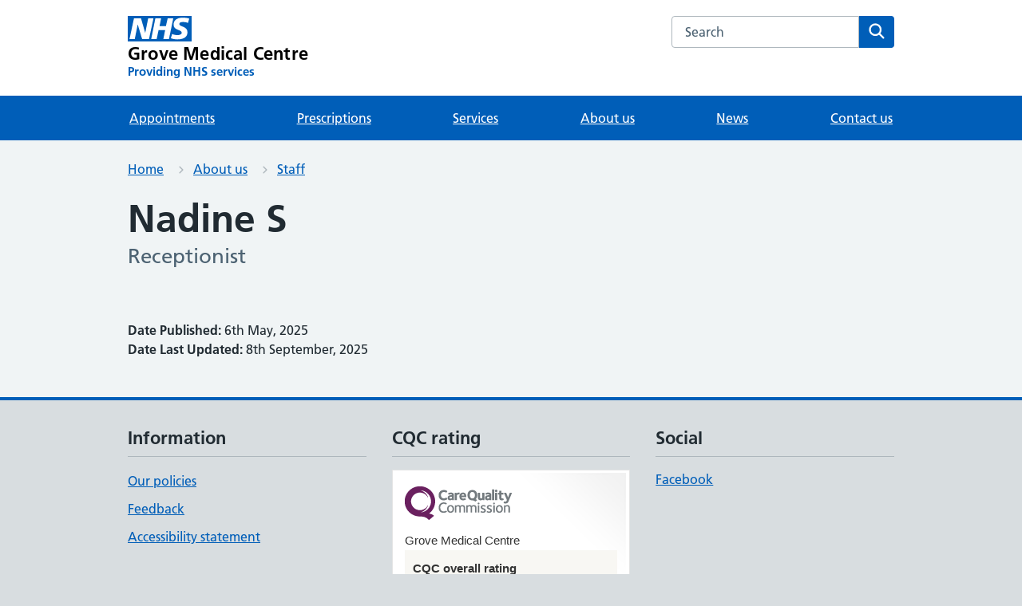

--- FILE ---
content_type: text/html; charset=utf-8
request_url: https://www.thegrovemc-egham.nhs.uk/about-us/staff/1194/
body_size: 16646
content:

<!DOCTYPE html>
<html lang="en" style="">
    <head>
        <meta charset="utf-8"/>
        <meta http-equiv="X-UA-Compatible" content="IE=edge"/>
        <meta name="viewport"
              content="width=device-width, initial-scale=1, shrink-to-fit=no"/>
        
        <link type="font/woff2"
              href="https://assets.nhs.uk/fonts/FrutigerLTW01-55Roman.woff2"
              rel="preload"
              as="font"
              crossorigin>
        <link type="font/woff2"
              href="https://assets.nhs.uk/fonts/FrutigerLTW01-65Bold.woff2"
              rel="preload"
              as="font"
              crossorigin>
        <link href="https://cloudfront.net" rel="preconnect" crossorigin>
        
        <title>
            Nadine S
        </title>
        <meta name="description"
              content="Grove Medical Centre website by Livi, "/>
        <link rel="canonical" href="http://www.thegrovemc-egham.nhs.uk/about-us/staff/1194/">
        <link href="https://d1ngql92u96qt3.cloudfront.net/web/favicons/apple-touch-icon.15a5044def06.png"
              rel="apple-touch-icon">
        <link href="https://d1ngql92u96qt3.cloudfront.net/web/favicons/favicon.15a5044def06.png" rel="icon">
        <link rel="shortcut icon"
              href="https://d1ngql92u96qt3.cloudfront.net/web/favicons/favicon.68c7f017cfba.ico"
              type="image/x-icon">
        <link rel="apple-touch-icon"
              href="https://d1ngql92u96qt3.cloudfront.net/web/favicons/apple-touch-icon-180x180.15a5044def06.png">
        <link rel="mask-icon"
              href="https://d1ngql92u96qt3.cloudfront.net/web/favicons/favicon.ec22bc2cbc81.svg">
        <link rel="icon"
              sizes="192x192"
              href="https://d1ngql92u96qt3.cloudfront.net/web/favicons/favicon-192x192.43924bfe6c7e.png">
        <meta name="msapplication-TileImage"
              content="https://d1ngql92u96qt3.cloudfront.net/web/favicons/mediumtile-144x144.cf4985872492.png">
        <meta name="msapplication-TileColor" content="#005eb8">
        <meta name="msapplication-square70x70logo"
              content="https://d1ngql92u96qt3.cloudfront.net/web/favicons/smalltile-70x70.29f75b06cf75.png">
        <meta name="msapplication-square150x150logo"
              content="https://d1ngql92u96qt3.cloudfront.net/web/favicons/mediumtile-150x150.89688d93af5b.png">
        <meta name="msapplication-wide310x150logo"
              content="https://d1ngql92u96qt3.cloudfront.net/web/favicons/widetile-310x150.535c3996630d.png">
        <meta name="msapplication-square310x310logo"
              content="https://d1ngql92u96qt3.cloudfront.net/web/favicons/largetile-310x310.294742e00ff4.png">
        
            <meta property="og:title"
                  content="None - Grove Medical Centre"/>
            <meta property="og:description"
                  content="Grove Medical Centre website by Livi"/>
            <meta property="og:site_name"
                  content="Grove Medical Centre"/>
            <meta property="og:type" content="website" />
            <meta property="og:url"
                  content="http://www.thegrovemc-egham.nhs.uk/about-us/staff/1194/"/>
            <meta property="og:image"
                  content="https://d1ngql92u96qt3.cloudfront.net/web/assets/open-graph.a74435697f45.png"/>
        
        
            
        
        
            
            <script src="https://cdn.ablyft.com/s/59829401.js"></script>
        
        
        <link rel="stylesheet"
              type="text/css"
              href="https://d1ngql92u96qt3.cloudfront.net/web/css/app.min.e72578c5b715.css">
        <script type="text/javascript" src="https://d1ngql92u96qt3.cloudfront.net/web/js/app.min.f4301ad1caef.js" defer></script>
    </head>
    <body class="">
        
        <script>
      document.body.className = ((document.body.className) ? document.body.className + ' js-enabled' : 'js-enabled');
        </script>
        <a class="nhsuk-skip-link" href="#maincontent">Skip to main content</a>
        
            
        
        
            <header class="nhsuk-header nhsuk-header--organisation nhsuk-header--white"
        role="banner">
    <div class="nhsuk-header__container">
        <div class="nhsuk-header__logo">
            <a class="nhsuk-header__link"
               href="/"
               aria-label="Grove Medical Centre homepage">
                <svg class="nhsuk-logo"
                     xmlns="http://www.w3.org/2000/svg"
                     viewBox="0 0 40 16"
                     height="40"
                     width="100">
                    <path class="nhsuk-logo__background" fill="#005eb8" d="M0 0h40v16H0z"></path>
                    <path class="nhsuk-logo__text" fill="#fff" d="M3.9 1.5h4.4l2.6 9h.1l1.8-9h3.3l-2.8 13H9l-2.7-9h-.1l-1.8 9H1.1M17.3 1.5h3.6l-1 4.9h4L25 1.5h3.5l-2.7 13h-3.5l1.1-5.6h-4.1l-1.2 5.6h-3.4M37.7 4.4c-.7-.3-1.6-.6-2.9-.6-1.4 0-2.5.2-2.5 1.3 0 1.8 5.1 1.2 5.1 5.1 0 3.6-3.3 4.5-6.4 4.5-1.3 0-2.9-.3-4-.7l.8-2.7c.7.4 2.1.7 3.2.7s2.8-.2 2.8-1.5c0-2.1-5.1-1.3-5.1-5 0-3.4 2.9-4.4 5.8-4.4 1.6 0 3.1.2 4 .6">
                    </path>
                </svg>
                <span class="nhsuk-organisation-name">Grove Medical Centre</span>
                <span class="nhsuk-organisation-descriptor">Providing NHS services</span>
            </a>
        </div>
        <div class="nhsuk-header__content" id="content-header">
            <div class="nhsuk-header__search">
                <div class="nhsuk-header__search-wrap" id="wrap-search">
                    <form class="nhsuk-header__search-form"
                          id="search"
                          action="/search"
                          method="get"
                          role="search">
                        <label class="nhsuk-u-visually-hidden" for="query">Search the Grove Medical Centre website</label>
                        <input class="nhsuk-search__input"
                               id="query"
                               name="query"
                               type="search"
                               placeholder="Search"
                               autocomplete="off">
                        <button class="nhsuk-search__submit" type="submit">
                            <svg class="nhsuk-icon nhsuk-icon__search"
                                 xmlns="http://www.w3.org/2000/svg"
                                 viewBox="0 0 24 24"
                                 aria-hidden="true"
                                 focusable="false">
                                <path d="M19.71 18.29l-4.11-4.1a7 7 0 1 0-1.41 1.41l4.1 4.11a1 1 0 0 0 1.42 0 1 1 0 0 0 0-1.42zM5 10a5 5 0 1 1 5 5 5 5 0 0 1-5-5z">
                                </path>
                            </svg>
                            <span class="nhsuk-u-visually-hidden">Search</span>
                        </button>
                    </form>
                </div>
            </div>
        </div>
    </div>
    <div class="nhsuk-navigation-container">
        <nav class="nhsuk-navigation"
             id="header-navigation"
             role="navigation"
             aria-label="Primary navigation">
            <ul class="nhsuk-header__navigation-list">
                
                
                    
                    <li class="nhsuk-header__navigation-item">
    <a class="nhsuk-header__navigation-link" href="/services/appointments/">Appointments</a>
</li>

                
                
                    
                    <li class="nhsuk-header__navigation-item">
    <a class="nhsuk-header__navigation-link" href="/services/order-a-repeat-prescription/">Prescriptions</a>
</li>

                
                
                <li class="nhsuk-header__navigation-item">
    <a class="nhsuk-header__navigation-link" href="/services/">Services</a>
</li>

                
                <li class="nhsuk-header__navigation-item">
    <a class="nhsuk-header__navigation-link" href="/about-us/">About us</a>
</li>

                
                <li class="nhsuk-header__navigation-item">
    <a class="nhsuk-header__navigation-link" href="/about-us/news/">News</a>
</li>

                
                <li class="nhsuk-header__navigation-item">
    <a class="nhsuk-header__navigation-link" href="/our-surgeries/">Contact us</a>
</li>

                <li class="nhsuk-header__navigation-item nhsuk-header__navigation-item--home">
                    <a class="nhsuk-header__navigation-link" href="/">Home</a>
                </li>
                <li class="nhsuk-mobile-menu-container">
                    <button class="nhsuk-header__menu-toggle nhsuk-header__navigation-link"
                            id="toggle-menu"
                            aria-expanded="false">
                        <span class="nhsuk-u-visually-hidden">Browse</span>
                        More
                        <svg class="nhsuk-icon nhsuk-icon__chevron-down"
                             xmlns="http://www.w3.org/2000/svg"
                             viewBox="0 0 24 24"
                             aria-hidden="true"
                             focusable="false">
                            <path d="M15.5 12a1 1 0 0 1-.29.71l-5 5a1 1 0 0 1-1.42-1.42l4.3-4.29-4.3-4.29a1 1 0 0 1 1.42-1.42l5 5a1 1 0 0 1 .29.71z">
                            </path>
                        </svg>
                    </button>
                </li>
            </ul>
        </nav>
    </div>
</header>

        
        
            


            
            
        
        
            


            
                
    <nav class="nhsuk-breadcrumb nhsuk-u-margin-bottom-4"
         aria-label="Breadcrumb">
        <div class="nhsuk-width-container">
            <ol class="nhsuk-breadcrumb__list">
                
                    <li class="nhsuk-breadcrumb__item">
                        <a class="nhsuk-breadcrumb__link" href="/">Home</a>
                    </li>
                
                    <li class="nhsuk-breadcrumb__item">
                        <a class="nhsuk-breadcrumb__link" href="/about-us/">About us</a>
                    </li>
                
                    <li class="nhsuk-breadcrumb__item">
                        <a class="nhsuk-breadcrumb__link" href="/about-us/staff/">Staff</a>
                    </li>
                
            </ol>
            
                <p class="nhsuk-breadcrumb__back">
                    <a class="nhsuk-breadcrumb__backlink" href="/about-us/staff/"><span class="nhsuk-u-visually-hidden">Back to &nbsp;</span>Staff</a>
                </p>
            
        </div>
    </nav>


            
            <div class="nhsuk-width-container">
                
                <main id="maincontent"
                      class="nhsuk-main-wrapper nhsuk-u-padding-top-0"
                      role="main">
                    
    <div class="nhsuk-grid-row">
        <div class="nhsuk-grid-column-full">
            <h1>
                Nadine S
                <span class="nhsuk-caption-xl nhsuk-caption--bottom">Receptionist</span>
            </h1>
            
            
            
            <div class="staff-profile-last-updated-date" style="margin-top: 4rem;">
                
                    <span class="date-published">
                        <strong>Date Published:</strong> 6th May, 2025
                    </span>
                
            </br>
            
                <span class="last-updated">
                    <strong>Date Last Updated:</strong> 8th September, 2025
                </span>
            
        </div>
    </div>
</div>

                </main>
            </div>
        
        
            <footer role="contentinfo">
    <div class="nhsuk-footer-container" id="nhsuk-footer">
        <div class="nhsuk-width-container">
            
            <div class="nhsuk-grid-row">
                <div class="nhsuk-grid-column-one-third">
                    <h3 class="nhsuk-heading-s nhsuk-u-margin-bottom-2">Information</h3>
                    <hr class="app-footer__divider" />
                    <ul class="nhsuk-footer__list">
                        <li>
                            <a class="nhsuk-u-font-size-16" href="/about-us/our-policies/">Our policies</a>
                        </li>
                        
                            <li>
                                <a class="nhsuk-u-font-size-16"
                                   href="/services/give-feedback-or-make-a-complaint/">Feedback</a>
                            </li>
                        
                        
                            <li>
                                <a class="nhsuk-u-font-size-16"
                                   href="/about-us/our-policies/222">Accessibility statement</a>
                            </li>
                        
                    </ul>
                </div>
                
                    <div class="nhsuk-grid-column-one-third">
                        <h3 class="nhsuk-heading-s nhsuk-u-margin-bottom-2">CQC rating</h3>
                        <hr class="app-footer__divider" />
                        <div class="app-cqc">
                            <script type="text/javascript"
                                    src="//www.cqc.org.uk/sites/all/modules/custom/cqc_widget/widget.js?data-id=1-547392170&data-host=www.cqc.org.uk&type=location"
                                    defer></script>
                        </div>
                    </div>
                
                
                    <div class="nhsuk-grid-column-one-third">
                        <h3 class="nhsuk-heading-s nhsuk-u-margin-bottom-2">Social</h3>
                        <hr class="app-footer__divider" />
                        
                            
                            
                                <a class="nhsuk-u-font-size-16"
                                   target="_blank"
                                   rel="noopener noreferrer"
                                   href="https://www.facebook.com/TheGroveMedicalCentre">Facebook</a>
                            
                            
                            
                        
                        </ul>
                    </div>
                
            </div>
            <div class="nhsuk-grid-row">
                <div class="nhsuk-grid-column-full">
                    
                        <p class="nhsuk-u-secondary-text-color nhsuk-u-font-size-16 nhsuk-u-margin-top-4">
                            We are part of <a href="/our-primary-care-network/">SASSE Network 2 PCN</a>
                            and <a href="https://www.surreyheartlands.org/">Surrey Heartlands Health and Care Partnership</a>
                        </p>
                    
                    <hr class="app-footer__divider nhsuk-u-margin-top-4" />
                <a href="https://www.livi.co.uk/practice-websites"
                   class="app_footer__powered"
                   target="_blank"
                   rel="noopener noreferrer">Powered by <span class="nhsuk-u-visually-hidden">Livi</span>
                <svg width="29"
                     height="14"
                     viewBox="0 0 29 14"
                     fill="none"
                     xmlns="http://www.w3.org/2000/svg"
                     aria-hidden="true">
                    <path d="M9.44606 0C8.26069 0 7.44574 0.74505 7.44574 1.80198C7.44574 2.85891 8.26069 3.58664 9.44606 3.58664C10.6314 3.58664 11.4464 2.85891 11.4464 1.80198C11.4464 0.74505 10.6314 0 9.44606 0Z" fill="#002845"/>
                    <path d="M11.2239 4.48763H7.6678V14H11.2239V4.48763Z" fill="#002845"/>
                    <path d="M3.55612 9.09653V1.02226H0V9.18316C0 12.5619 1.40763 14 4.72298 14C5.29714 14 5.81574 13.948 6.37139 13.8441V10.6733C6.038 10.7945 5.68609 10.8639 5.27862 10.8639C3.55612 10.8639 3.55612 9.63366 3.55612 9.09653Z" fill="#002845"/>
                    <path d="M18.1975 10.5485L15.9657 4.48763H12.1503L16.0452 14H20.2125L24.1707 4.48763H20.4294L18.1975 10.5485Z" fill="#002845"/>
                    <path d="M28.6529 4.48763H25.0968V14H28.6529V4.48763Z" fill="#002845"/>
                    <path d="M26.8747 3.58664C28.0601 3.58664 28.875 2.85891 28.875 1.80198C28.875 0.74505 28.0601 0 26.8747 0C25.6893 0 24.8744 0.74505 24.8744 1.80198C24.8744 2.85891 25.6893 3.58664 26.8747 3.58664Z" fill="#002845"/>
                </svg>
            </a>
        </div>
    </div>
</div>
</div>
</footer>

        
        
            <!--  -->
            
        
    </body>
</html>


--- FILE ---
content_type: application/javascript
request_url: https://d1ngql92u96qt3.cloudfront.net/web/js/app.min.f4301ad1caef.js
body_size: 8491
content:
(()=>{var e={317:()=>{NodeList.prototype.forEach||(NodeList.prototype.forEach=Array.prototype.forEach),Array.prototype.includes||Object.defineProperty(Array.prototype,"includes",{enumerable:!1,value(e){return this.filter((t=>t===e)).length>0}}),Element.prototype.matches||(Element.prototype.matches=Element.prototype.msMatchesSelector||Element.prototype.webkitMatchesSelector),Element.prototype.closest||(Element.prototype.closest=function(e){var t=this;do{if(Element.prototype.matches.call(t,e))return t;t=t.parentElement||t.parentNode}while(null!==t&&1===t.nodeType);return null}),"function"!=typeof window.CustomEvent&&(window.CustomEvent=function(e,t){t=t||{bubbles:!1,cancelable:!1,detail:null};var n=document.createEvent("CustomEvent");return n.initCustomEvent(e,t.bubbles,t.cancelable,t.detail),n})}},t={};function n(o){var i=t[o];if(void 0!==i)return i.exports;var r=t[o]={exports:{}};return e[o](r,r.exports,n),r.exports}(()=>{"use strict";class e{constructor(e){this.$module=e,this.$textarea=e.querySelector(".nhsuk-js-character-count"),this.$visibleCountMessage=null,this.$screenReaderCountMessage=null,this.lastInputTimestamp=null}init(){if(!this.$textarea)return;const{$module:t}=this,{$textarea:n}=this,o=document.getElementById(`${n.id}-info`);n.insertAdjacentElement("afterend",o);const i=document.createElement("div");i.className="nhsuk-character-count__sr-status nhsuk-u-visually-hidden",i.setAttribute("aria-live","polite"),this.$screenReaderCountMessage=i,o.insertAdjacentElement("afterend",i);const r=document.createElement("div");r.className=o.className,r.classList.add("nhsuk-character-count__status"),r.setAttribute("aria-hidden","true"),this.$visibleCountMessage=r,o.insertAdjacentElement("afterend",r),o.classList.add("nhsuk-u-visually-hidden"),this.options=e.getDataset(t);let s=this.defaults.characterCountAttribute;this.options.maxwords&&(s=this.defaults.wordCountAttribute),this.maxLength=t.getAttribute(s),this.maxLength&&(n.removeAttribute("maxlength"),this.bindChangeEvents(),"onpageshow"in window?window.addEventListener("pageshow",this.updateCountMessage.bind(this)):window.addEventListener("DOMContentLoaded",this.updateCountMessage.bind(this)),this.updateCountMessage())}static getDataset(e){const t={},{attributes:n}=e;if(n)for(let e=0;e<n.length;e++){const o=n[e],i=o.name.match(/^data-(.+)/);i&&(t[i[1]]=o.value)}return t}count(e){let t;return t=this.options.maxwords?(e.match(/\S+/g)||[]).length:e.length,t}bindChangeEvents(){const{$textarea:e}=this;e.addEventListener("keyup",this.handleKeyUp.bind(this)),e.addEventListener("focus",this.handleFocus.bind(this)),e.addEventListener("blur",this.handleBlur.bind(this))}checkIfValueChanged(){this.$textarea.oldValue||(this.$textarea.oldValue=""),this.$textarea.value!==this.$textarea.oldValue&&(this.$textarea.oldValue=this.$textarea.value,this.updateCountMessage())}updateCountMessage(){this.updateVisibleCountMessage(),this.updateScreenReaderCountMessage()}updateVisibleCountMessage(){const{$textarea:e}=this,{$visibleCountMessage:t}=this,n=this.maxLength-this.count(e.value);this.isOverThreshold()?t.classList.remove("nhsuk-character-count__message--disabled"):t.classList.add("nhsuk-character-count__message--disabled"),n<0?(e.classList.add("nhsuk-textarea--error"),t.classList.remove("nhsuk-hint"),t.classList.add("nhsuk-error-message")):(e.classList.remove("nhsuk-textarea--error"),t.classList.remove("nhsuk-error-message"),t.classList.add("nhsuk-hint")),t.innerHTML=this.formattedUpdateMessage()}updateScreenReaderCountMessage(){const{$screenReaderCountMessage:e}=this;this.isOverThreshold()?e.removeAttribute("aria-hidden"):e.setAttribute("aria-hidden",!0),e.innerHTML=this.formattedUpdateMessage()}formattedUpdateMessage(){const{$textarea:e}=this,{options:t}=this,n=this.maxLength-this.count(e.value);let o="remaining",i="character",r=n;return t.maxwords&&(i="word"),i+=-1===n||1===n?"":"s",o=n<0?"too many":"remaining",r=Math.abs(n),`You have ${r} ${i} ${o}`}isOverThreshold(){const{$textarea:e}=this,{options:t}=this,n=this.count(e.value),{maxLength:o}=this;return o*(t.threshold?t.threshold:0)/100<=n}handleKeyUp(){this.updateVisibleCountMessage(),this.lastInputTimestamp=Date.now()}handleFocus(){this.valueChecker=setInterval((()=>{(!this.lastInputTimestamp||Date.now()-500>=this.lastInputTimestamp)&&this.checkIfValueChanged()}),1e3)}handleBlur(){clearInterval(this.valueChecker)}}e.prototype.defaults={characterCountAttribute:"data-maxlength",wordCountAttribute:"data-maxwords"};const t=(e,t)=>{if(!e||!t)return;const n="true"===e.getAttribute(t)?"false":"true";e.setAttribute(t,n)},o=(e,t)=>{if(!e||!t)return;const n=e.getAttribute("aria-controls");if(n){const o=document.getElementById(n);o&&(e.checked?(o.classList.remove(t),e.setAttribute("aria-expanded",!0)):(o.classList.add(t),e.setAttribute("aria-expanded",!1)))}},i=function(e){e.form.querySelectorAll('input[type="checkbox"]').forEach((e=>o(e,"nhsuk-checkboxes__conditional--hidden")))};function r(e){(function(e){if("A"!==e.tagName||!1===e.href)return!1;const t=document.querySelector(e.hash);if(!t)return!1;const n=function(e){const t=e.closest("fieldset");if(t){const n=t.getElementsByTagName("legend");if(n.length){const t=n[0];if("checkbox"===e.type||"radio"===e.type)return t;const o=t.getBoundingClientRect().top,i=e.getBoundingClientRect();if(i.height&&window.innerHeight&&i.top+i.height-o<window.innerHeight/2)return t}}return document.querySelector(`label[for='${e.getAttribute("id")}']`)||e.closest("label")}(t);return!!n&&(n.scrollIntoView(),t.focus({preventScroll:!0}),!0)})(e.target)&&e.preventDefault()}class s{constructor(){this.menuIsOpen=!1,this.navigation=document.querySelector(".nhsuk-navigation"),this.navigationList=document.querySelector(".nhsuk-header__navigation-list"),this.mobileMenu=document.createElement("ul"),this.mobileMenuToggleButton=document.querySelector(".nhsuk-header__menu-toggle"),this.mobileMenuCloseButton=document.createElement("button"),this.mobileMenuContainer=document.querySelector(".nhsuk-mobile-menu-container"),this.breakpoints=[],this.width=document.body.offsetWidth}init(){this.navigation&&this.navigationList&&this.mobileMenuToggleButton&&this.mobileMenuContainer&&(this.setupMobileMenu(),this.calculateBreakpoints(),this.updateNavigation(),this.doOnOrientationChange(),this.handleResize=this.debounce((()=>{this.calculateBreakpoints(),this.updateNavigation()})),this.mobileMenuToggleButton.addEventListener("click",this.toggleMobileMenu.bind(this)),window.addEventListener("resize",this.handleResize),window.addEventListener("orientationchange",this.doOnOrientationChange()))}debounce(e,t=100){let n;return(...o)=>{clearTimeout(n),n=setTimeout((()=>{e.apply(this,o)}),t)}}calculateBreakpoints(){const e=window.getComputedStyle(this.navigationList).getPropertyValue("gap"),t=Number(e.replace("px",""));let n=0;for(let e=0;e<this.navigationList.children.length;e++)n+=this.navigationList.children[e].offsetWidth+t,this.breakpoints[e]=n}setupMobileMenu(){this.mobileMenuContainer.appendChild(this.mobileMenu),this.mobileMenu.classList.add("nhsuk-header__drop-down","nhsuk-header__drop-down--hidden")}closeMobileMenu(){this.menuIsOpen=!1,this.mobileMenu.classList.add("nhsuk-header__drop-down--hidden"),this.navigation.style.marginBottom=0,this.mobileMenuToggleButton.setAttribute("aria-expanded","false"),this.mobileMenuToggleButton.focus(),this.mobileMenuCloseButton.removeEventListener("click",this.closeMobileMenu.bind(this)),document.removeEventListener("keydown",this.handleEscapeKey.bind(this))}handleEscapeKey(e){"Escape"===e.key&&this.closeMobileMenu()}openMobileMenu(){this.menuIsOpen=!0,this.mobileMenu.classList.remove("nhsuk-header__drop-down--hidden");const e=this.mobileMenu.offsetHeight;this.navigation.style.marginBottom=`${e}px`,this.mobileMenuToggleButton.setAttribute("aria-expanded","true"),document.addEventListener("keydown",this.handleEscapeKey.bind(this)),this.mobileMenuCloseButton.addEventListener("click",this.closeMobileMenu.bind(this))}toggleMobileMenu(){this.menuIsOpen?this.closeMobileMenu():this.openMobileMenu()}updateNavigation(){const e=this.navigationList.offsetWidth;let t=this.navigationList.children.length;if(e<this.breakpoints[t-1]){if(this.mobileMenuToggleButton.classList.add("nhsuk-header__menu-toggle--visible"),this.mobileMenuContainer.classList.add("nhsuk-mobile-menu-container--visible"),2===t)return;for(;e<this.breakpoints[t-1];)this.mobileMenu.insertBefore(this.navigationList.children[t-2],this.mobileMenu.firstChild),t-=1}else if(e>this.breakpoints[t])for(;e>this.breakpoints[t];)this.navigationList.insertBefore(this.mobileMenu.removeChild(this.mobileMenu.firstChild),this.mobileMenuContainer),t+=1;this.mobileMenu.children.length||(this.mobileMenuToggleButton.classList.remove("nhsuk-header__menu-toggle--visible"),this.mobileMenuContainer.classList.remove("nhsuk-mobile-menu-container--visible")),document.body.offsetWidth!==this.width&&this.menuIsOpen&&this.closeMobileMenu()}doOnOrientationChange(){90===window.orientation&&setTimeout((()=>{this.calculateBreakpoints(),this.updateNavigation()}),200)}}class a{constructor(e,t,n,o){this.$module=e,this.namespace=t,this.responsive=n,this.historyEnabled=o,this.$tabs=e.querySelectorAll(`.${this.namespace}__tab`),this.keys={down:40,left:37,right:39,up:38},this.jsHiddenClass=`${this.namespace}__panel--hidden`,this.showEvent=new CustomEvent("tab.show"),this.hideEvent=new CustomEvent("tab.hide")}init(){"function"==typeof window.matchMedia&&this.responsive?this.setupResponsiveChecks():this.setup()}setupResponsiveChecks(){this.mql=window.matchMedia("(min-width: 641px)"),this.mql.addEventListener("change",this.checkMode.bind(this)),this.checkMode()}checkMode(){this.mql.matches?this.setup():this.teardown()}setup(){const{$module:e}=this,{$tabs:t}=this,n=e.querySelector(`.${this.namespace}__list`),o=e.querySelectorAll(`.${this.namespace}__list-item`);if(!t||!n||!o)return;n.setAttribute("role","tablist"),o.forEach((e=>{e.setAttribute("role","presentation")})),t.forEach((e=>{this.setAttributes(e),e.boundTabClick=this.onTabClick.bind(this),e.boundTabKeydown=this.onTabKeydown.bind(this),e.addEventListener("click",e.boundTabClick,!0),e.addEventListener("keydown",e.boundTabKeydown,!0),this.hideTab(e)}));const i=this.getTab(window.location.hash)||this.$tabs[0];this.showTab(i),this.historyEnabled&&(e.boundOnHashChange=this.onHashChange.bind(this),window.addEventListener("hashchange",e.boundOnHashChange,!0))}teardown(){const{$module:e}=this,{$tabs:t}=this,n=e.querySelector(`.${this.namespace}__list`),o=e.querySelectorAll(`.${this.namespace}__list-item`);t&&n&&o&&(n.removeAttribute("role"),o.forEach((e=>{e.removeAttribute("role","presentation")})),t.forEach((e=>{e.removeEventListener("click",e.boundTabClick,!0),e.removeEventListener("keydown",e.boundTabKeydown,!0),this.unsetAttributes(e)})),this.historyEnabled&&window.removeEventListener("hashchange",e.boundOnHashChange,!0))}onHashChange(){const{hash:e}=window.location,t=this.getTab(e);if(!t)return;if(this.changingHash)return void(this.changingHash=!1);const n=this.getCurrentTab();this.hideTab(n),this.showTab(t),t.focus()}hideTab(e){this.unhighlightTab(e),this.hidePanel(e)}showTab(e){this.highlightTab(e),this.showPanel(e)}getTab(e){return this.$module.querySelector(`.${this.namespace}__tab[href="${e}"]`)}setAttributes(e){const t=a.getHref(e).slice(1);e.setAttribute("id",`tab_${t}`),e.setAttribute("role","tab"),e.setAttribute("aria-controls",t),e.setAttribute("aria-selected","false"),e.setAttribute("tabindex","-1");const n=this.getPanel(e);n.setAttribute("role","tabpanel"),n.setAttribute("aria-labelledby",e.id),n.classList.add(this.jsHiddenClass)}unsetAttributes(e){e.removeAttribute("id"),e.removeAttribute("role"),e.removeAttribute("aria-controls"),e.removeAttribute("aria-selected"),e.removeAttribute("tabindex");const t=this.getPanel(e);t.removeAttribute("role"),t.removeAttribute("aria-labelledby"),t.removeAttribute("tabindex"),t.classList.remove(this.jsHiddenClass)}onTabClick(e){e.target.classList.contains(`${this.namespace}__tab`)||(e.stopPropagation(),e.preventDefault()),e.preventDefault();const t=e.target,n=this.getCurrentTab();this.hideTab(n),this.showTab(t),this.createHistoryEntry(t)}createHistoryEntry(e){if(this.historyEnabled){const t=this.getPanel(e),{id:n}=t;t.id="",this.changingHash=!0,window.location.hash=a.getHref(e).slice(1),t.id=n}}onTabKeydown(e){switch(e.keyCode){case this.keys.left:case this.keys.up:this.activatePreviousTab(),e.preventDefault();break;case this.keys.right:case this.keys.down:this.activateNextTab(),e.preventDefault()}}activateNextTab(){const e=this.getCurrentTab(),t=e.parentNode.nextElementSibling;let n;t&&(n=t.querySelector(`.${this.namespace}__tab`)),n&&(this.hideTab(e),this.showTab(n),n.focus(),this.createHistoryEntry(n))}activatePreviousTab(){const e=this.getCurrentTab(),t=e.parentNode.previousElementSibling;let n;t&&(n=t.querySelector(`.${this.namespace}__tab`)),n&&(this.hideTab(e),this.showTab(n),n.focus(),this.createHistoryEntry(n))}getPanel(e){return this.$module.querySelector(a.getHref(e))}showPanel(e){const t=this.getPanel(e);t.classList.remove(this.jsHiddenClass),t.dispatchEvent(this.showEvent)}hidePanel(e){const t=this.getPanel(e);t.classList.add(this.jsHiddenClass),t.dispatchEvent(this.hideEvent)}unhighlightTab(e){e.setAttribute("aria-selected","false"),e.parentNode.classList.remove(`${this.namespace}__list-item--selected`),e.setAttribute("tabindex","-1")}highlightTab(e){e.setAttribute("aria-selected","true"),e.parentNode.classList.add(`${this.namespace}__list-item--selected`),e.setAttribute("tabindex","0")}getCurrentTab(){return this.$module.querySelector(`.${this.namespace}__list-item--selected .${this.namespace}__tab`)}static getHref(e){const t=e.getAttribute("href");return t.slice(t.indexOf("#"),t.length)}}function u(e){return u="function"==typeof Symbol&&"symbol"==typeof Symbol.iterator?function(e){return typeof e}:function(e){return e&&"function"==typeof Symbol&&e.constructor===Symbol&&e!==Symbol.prototype?"symbol":typeof e},u(e)}function c(e,t){for(var n=0;n<t.length;n++){var o=t[n];o.enumerable=o.enumerable||!1,o.configurable=!0,"value"in o&&(o.writable=!0),Object.defineProperty(e,l(o.key),o)}}function l(e){var t=function(e){if("object"!=u(e)||!e)return e;var t=e[Symbol.toPrimitive];if(void 0!==t){var n=t.call(e,"string");if("object"!=u(n))return n;throw new TypeError("@@toPrimitive must return a primitive value.")}return String(e)}(e);return"symbol"==u(t)?t:t+""}n(317),"remove"in Element.prototype||(Element.prototype.remove=function(){this.parentNode&&this.parentNode.removeChild(this)}),"forEach"in NodeList.prototype||(NodeList.prototype.forEach=Array.prototype.forEach);var h=function(){function e(t){if(function(e,t){if(!(e instanceof t))throw new TypeError("Cannot call a class as a function")}(this,e),this.constructor===e)throw new TypeError("Abstract class `Screen` cannot be instantiated directly.");if(void 0===this.render)throw new TypeError("Clases extending `Screen` should define a `render` method");this.app=t}var t,n;return t=e,(n=[{key:"updateHtml",value:function(e){this.app.container.childNodes.forEach((function(e){e.remove()}));var t=document.createElement("div");return t.className="nhsuk-user-feedback-form",t.innerHTML=e,this.app.container.appendChild(t),t}}])&&c(t.prototype,n),Object.defineProperty(t,"prototype",{writable:!1}),e}();function d(e){return d="function"==typeof Symbol&&"symbol"==typeof Symbol.iterator?function(e){return typeof e}:function(e){return e&&"function"==typeof Symbol&&e.constructor===Symbol&&e!==Symbol.prototype?"symbol":typeof e},d(e)}function f(e,t){for(var n=0;n<t.length;n++){var o=t[n];o.enumerable=o.enumerable||!1,o.configurable=!0,"value"in o&&(o.writable=!0),Object.defineProperty(e,p(o.key),o)}}function p(e){var t=function(e){if("object"!=d(e)||!e)return e;var t=e[Symbol.toPrimitive];if(void 0!==t){var n=t.call(e,"string");if("object"!=d(n))return n;throw new TypeError("@@toPrimitive must return a primitive value.")}return String(e)}(e);return"symbol"==d(t)?t:t+""}function b(e,t){return b=Object.setPrototypeOf?Object.setPrototypeOf.bind():function(e,t){return e.__proto__=t,e},b(e,t)}function m(){try{var e=!Boolean.prototype.valueOf.call(Reflect.construct(Boolean,[],(function(){})))}catch(e){}return(m=function(){return!!e})()}function y(e){return y=Object.setPrototypeOf?Object.getPrototypeOf.bind():function(e){return e.__proto__||Object.getPrototypeOf(e)},y(e)}var v=function(e){!function(e,t){if("function"!=typeof t&&null!==t)throw new TypeError("Super expression must either be null or a function");e.prototype=Object.create(t&&t.prototype,{constructor:{value:e,writable:!0,configurable:!0}}),Object.defineProperty(e,"prototype",{writable:!1}),t&&b(e,t)}(i,e);var t,n,o=function(e){var t=m();return function(){var n,o=y(e);if(t){var i=y(this).constructor;n=Reflect.construct(o,arguments,i)}else n=o.apply(this,arguments);return function(e,t){if(t&&("object"==d(t)||"function"==typeof t))return t;if(void 0!==t)throw new TypeError("Derived constructors may only return object or undefined");return function(e){if(void 0===e)throw new ReferenceError("this hasn't been initialised - super() hasn't been called");return e}(e)}(this,n)}}(i);function i(){return function(e,t){if(!(e instanceof t))throw new TypeError("Cannot call a class as a function")}(this,i),o.apply(this,arguments)}return t=i,(n=[{key:"onYes",value:function(){this.app.onYes()}},{key:"onNo",value:function(){this.app.onNo()}},{key:"addListeners",value:function(e){e.querySelector(".nhsuk-user-feedback-form--yes").addEventListener("click",this.onYes.bind(this)),e.querySelector(".nhsuk-user-feedback-form--no").addEventListener("click",this.onNo.bind(this))}},{key:"render",value:function(){var e=this.updateHtml('<div class="nhsuk-card nhsuk-u-reading-width"> <div class="nhsuk-card__content"> <h2 class="nhsuk-card__heading nhsuk-heading-s">Did you find what you were looking for?</h2> <ul class="nhsuk-list nhsuk-user-feedback-form"> <li class="nhsuk-user-feedback-form__list-item nhsuk-u-margin-bottom-0"> <button class="nhsuk-button nhsuk-button--secondary nhsuk-u-margin-right-4 nhsuk-u-margin-bottom-0 nhsuk-user-feedback-form--yes"> Yes <span class="nhsuk-u-visually-hidden">I found what I was looking for</span> </button> </li> <li class="nhsuk-user-feedback-form__list-item nhsuk-u-margin-bottom-0"> <button class="nhsuk-button nhsuk-button--secondary nhsuk-u-margin-bottom-0 nhsuk-user-feedback-form--no"> No <span class="nhsuk-u-visually-hidden">I did not find what I was looking for</span> </button> </li> </ul> </div> </div> ');this.addListeners(e)}}])&&f(t.prototype,n),Object.defineProperty(t,"prototype",{writable:!1}),i}(h);function g(e){return g="function"==typeof Symbol&&"symbol"==typeof Symbol.iterator?function(e){return typeof e}:function(e){return e&&"function"==typeof Symbol&&e.constructor===Symbol&&e!==Symbol.prototype?"symbol":typeof e},g(e)}function k(e,t){for(var n=0;n<t.length;n++){var o=t[n];o.enumerable=o.enumerable||!1,o.configurable=!0,"value"in o&&(o.writable=!0),Object.defineProperty(e,w(o.key),o)}}function w(e){var t=function(e){if("object"!=g(e)||!e)return e;var t=e[Symbol.toPrimitive];if(void 0!==t){var n=t.call(e,"string");if("object"!=g(n))return n;throw new TypeError("@@toPrimitive must return a primitive value.")}return String(e)}(e);return"symbol"==g(t)?t:t+""}function E(e,t){return E=Object.setPrototypeOf?Object.setPrototypeOf.bind():function(e,t){return e.__proto__=t,e},E(e,t)}function S(){try{var e=!Boolean.prototype.valueOf.call(Reflect.construct(Boolean,[],(function(){})))}catch(e){}return(S=function(){return!!e})()}function O(e){return O=Object.setPrototypeOf?Object.getPrototypeOf.bind():function(e){return e.__proto__||Object.getPrototypeOf(e)},O(e)}var _=function(e){!function(e,t){if("function"!=typeof t&&null!==t)throw new TypeError("Super expression must either be null or a function");e.prototype=Object.create(t&&t.prototype,{constructor:{value:e,writable:!0,configurable:!0}}),Object.defineProperty(e,"prototype",{writable:!1}),t&&E(e,t)}(i,e);var t,n,o=function(e){var t=S();return function(){var n,o=O(e);if(t){var i=O(this).constructor;n=Reflect.construct(o,arguments,i)}else n=o.apply(this,arguments);return function(e,t){if(t&&("object"==g(t)||"function"==typeof t))return t;if(void 0!==t)throw new TypeError("Derived constructors may only return object or undefined");return function(e){if(void 0===e)throw new ReferenceError("this hasn't been initialised - super() hasn't been called");return e}(e)}(this,n)}}(i);function i(){return function(e,t){if(!(e instanceof t))throw new TypeError("Cannot call a class as a function")}(this,i),o.apply(this,arguments)}return t=i,(n=[{key:"getInitialQuestionResponse",value:function(){return this.app.isSatisfiedResponse}},{key:"onSubmit",value:function(e){var t=e.substr(0,1e3);this.app.onTextSubmit(t)}},{key:"addListeners",value:function(e){var t=this;e.querySelector(".nhsuk-user-feedback-form--submit").addEventListener("click",(function(){var n=e.querySelector("textarea");t.onSubmit(n.value)}))}},{key:"render",value:function(){var e=(this.getInitialQuestionResponse(),"What were you looking for?"),t='<div class="nhsuk-card nhsuk-u-reading-width"> <div class="nhsuk-card__content"> <div class="nhsuk-form-group"> <label class="nhsuk-card__heading nhsuk-heading-s" class="nhsuk-label" for="more-detail">What were you looking for?</label> <hr class="nhsuk-u-margin-top-0 nhsuk-u-margin-bottom-4"> <span class="nhsuk-hint nhsuk-u-margin-bottom-4" id="more-detail-hint"> <p>Do not include any personal information, for example your contact details or NHS number.</p> <p>The surgery can not reply to questions sent from here.</p> </span> <textarea class="nhsuk-textarea" id="more-detail" name="more-detail" rows="5" aria-describedby="more-detail-hint"></textarea> </div> <button class="nhsuk-button nhsuk-button--secondary nhsuk-user-feedback-form--submit" type="submit">Submit</button> </div> </div> '.replace("{{ label }}",e),n=this.updateHtml(t);n.querySelector("#more-detail").focus(),this.addListeners(n)}}])&&k(t.prototype,n),Object.defineProperty(t,"prototype",{writable:!1}),i}(h);function T(e){return T="function"==typeof Symbol&&"symbol"==typeof Symbol.iterator?function(e){return typeof e}:function(e){return e&&"function"==typeof Symbol&&e.constructor===Symbol&&e!==Symbol.prototype?"symbol":typeof e},T(e)}function x(e,t){for(var n=0;n<t.length;n++){var o=t[n];o.enumerable=o.enumerable||!1,o.configurable=!0,"value"in o&&(o.writable=!0),Object.defineProperty(e,C(o.key),o)}}function C(e){var t=function(e){if("object"!=T(e)||!e)return e;var t=e[Symbol.toPrimitive];if(void 0!==t){var n=t.call(e,"string");if("object"!=T(n))return n;throw new TypeError("@@toPrimitive must return a primitive value.")}return String(e)}(e);return"symbol"==T(t)?t:t+""}function L(e,t){return L=Object.setPrototypeOf?Object.setPrototypeOf.bind():function(e,t){return e.__proto__=t,e},L(e,t)}function A(){try{var e=!Boolean.prototype.valueOf.call(Reflect.construct(Boolean,[],(function(){})))}catch(e){}return(A=function(){return!!e})()}function j(e){return j=Object.setPrototypeOf?Object.getPrototypeOf.bind():function(e){return e.__proto__||Object.getPrototypeOf(e)},j(e)}var M,P=function(e){!function(e,t){if("function"!=typeof t&&null!==t)throw new TypeError("Super expression must either be null or a function");e.prototype=Object.create(t&&t.prototype,{constructor:{value:e,writable:!0,configurable:!0}}),Object.defineProperty(e,"prototype",{writable:!1}),t&&L(e,t)}(i,e);var t,n,o=function(e){var t=A();return function(){var n,o=j(e);if(t){var i=j(this).constructor;n=Reflect.construct(o,arguments,i)}else n=o.apply(this,arguments);return function(e,t){if(t&&("object"==T(t)||"function"==typeof t))return t;if(void 0!==t)throw new TypeError("Derived constructors may only return object or undefined");return function(e){if(void 0===e)throw new ReferenceError("this hasn't been initialised - super() hasn't been called");return e}(e)}(this,n)}}(i);function i(){return function(e,t){if(!(e instanceof t))throw new TypeError("Cannot call a class as a function")}(this,i),o.apply(this,arguments)}return t=i,(n=[{key:"getEnableTextResponse",value:function(){return this.app.enableTextResponse}},{key:"render",value:function(){var e;e=!1===this.getEnableTextResponse()?"":"<p>We do not check feedback every day and cannot respond to comments.</p>";var t='<div class="nhsuk-card nhsuk-u-reading-width"> <div class="nhsuk-card__content"> <h2 class="nhsuk-card__heading nhsuk-user-feedback-form-header nhsuk-heading-s">Thanks for your feedback.</h2> </div> </div> '.replace("{{ optionalTextResponseMessage }}",e),n=this.updateHtml(t).querySelector(".nhsuk-user-feedback-form-header");n.setAttribute("tabIndex","-1"),n.focus()}}])&&x(t.prototype,n),Object.defineProperty(t,"prototype",{writable:!1}),i}(h),$=new Uint8Array(16);function R(){if(!M&&!(M="undefined"!=typeof crypto&&crypto.getRandomValues&&crypto.getRandomValues.bind(crypto)||"undefined"!=typeof msCrypto&&"function"==typeof msCrypto.getRandomValues&&msCrypto.getRandomValues.bind(msCrypto)))throw new Error("crypto.getRandomValues() not supported. See https://github.com/uuidjs/uuid#getrandomvalues-not-supported");return M($)}const q=/^(?:[0-9a-f]{8}-[0-9a-f]{4}-[1-5][0-9a-f]{3}-[89ab][0-9a-f]{3}-[0-9a-f]{12}|00000000-0000-0000-0000-000000000000)$/i;for(var H=[],D=0;D<256;++D)H.push((D+256).toString(16).substr(1));const N=function(e){var t=arguments.length>1&&void 0!==arguments[1]?arguments[1]:0,n=(H[e[t+0]]+H[e[t+1]]+H[e[t+2]]+H[e[t+3]]+"-"+H[e[t+4]]+H[e[t+5]]+"-"+H[e[t+6]]+H[e[t+7]]+"-"+H[e[t+8]]+H[e[t+9]]+"-"+H[e[t+10]]+H[e[t+11]]+H[e[t+12]]+H[e[t+13]]+H[e[t+14]]+H[e[t+15]]).toLowerCase();if(!function(e){return"string"==typeof e&&q.test(e)}(n))throw TypeError("Stringified UUID is invalid");return n},B=function(e,t,n){var o=(e=e||{}).random||(e.rng||R)();if(o[6]=15&o[6]|64,o[8]=63&o[8]|128,t){n=n||0;for(var i=0;i<16;++i)t[n+i]=o[i];return t}return N(o)};function I(e){return I="function"==typeof Symbol&&"symbol"==typeof Symbol.iterator?function(e){return typeof e}:function(e){return e&&"function"==typeof Symbol&&e.constructor===Symbol&&e!==Symbol.prototype?"symbol":typeof e},I(e)}function U(e,t){var n=Object.keys(e);if(Object.getOwnPropertySymbols){var o=Object.getOwnPropertySymbols(e);t&&(o=o.filter((function(t){return Object.getOwnPropertyDescriptor(e,t).enumerable}))),n.push.apply(n,o)}return n}function V(e,t,n){return(t=Y(t))in e?Object.defineProperty(e,t,{value:n,enumerable:!0,configurable:!0,writable:!0}):e[t]=n,e}function K(e,t){for(var n=0;n<t.length;n++){var o=t[n];o.enumerable=o.enumerable||!1,o.configurable=!0,"value"in o&&(o.writable=!0),Object.defineProperty(e,Y(o.key),o)}}function Y(e){var t=function(e){if("object"!=I(e)||!e)return e;var t=e[Symbol.toPrimitive];if(void 0!==t){var n=t.call(e,"string");if("object"!=I(n))return n;throw new TypeError("@@toPrimitive must return a primitive value.")}return String(e)}(e);return"symbol"==I(t)?t:t+""}var W=function(){function e(t){!function(e,t){if(!(e instanceof t))throw new TypeError("Cannot call a class as a function")}(this,e),this.endpoint=t,this.currentUrl=window.location.href,this.token=null}var t,n;return t=e,n=[{key:"getEndpoint",value:function(){return this.endpoint}},{key:"getUrl",value:function(){return this.currentUrl}},{key:"post",value:function(e,t){var n=new XMLHttpRequest,o=this.getEndpoint()+e;n.open("POST",o),n.setRequestHeader("Content-Type","application/json;charset=UTF-8");var i=function(e){for(var t=1;t<arguments.length;t++){var n=null!=arguments[t]?arguments[t]:{};t%2?U(Object(n),!0).forEach((function(t){V(e,t,n[t])})):Object.getOwnPropertyDescriptors?Object.defineProperties(e,Object.getOwnPropertyDescriptors(n)):U(Object(n)).forEach((function(t){Object.defineProperty(e,t,Object.getOwnPropertyDescriptor(n,t))}))}return e}({},t);this.token&&(i.token=this.token),n.send(JSON.stringify(i)),n.onload=function(){n.status>=300&&console.warn("Non-2xx response received from server")}}},{key:"postYes",value:function(){this.token=B(),this.post("satisfied",{isSatisfied:!0,url:this.getUrl()})}},{key:"postNo",value:function(){this.token=B(),this.post("satisfied",{isSatisfied:!1,url:this.getUrl()})}},{key:"postComment",value:function(e){this.post("comments",{comments:e})}}],n&&K(t.prototype,n),Object.defineProperty(t,"prototype",{writable:!1}),e}();function F(e){return F="function"==typeof Symbol&&"symbol"==typeof Symbol.iterator?function(e){return typeof e}:function(e){return e&&"function"==typeof Symbol&&e.constructor===Symbol&&e!==Symbol.prototype?"symbol":typeof e},F(e)}function z(e,t){var n=Object.keys(e);if(Object.getOwnPropertySymbols){var o=Object.getOwnPropertySymbols(e);t&&(o=o.filter((function(t){return Object.getOwnPropertyDescriptor(e,t).enumerable}))),n.push.apply(n,o)}return n}function Q(e){for(var t=1;t<arguments.length;t++){var n=null!=arguments[t]?arguments[t]:{};t%2?z(Object(n),!0).forEach((function(t){J(e,t,n[t])})):Object.getOwnPropertyDescriptors?Object.defineProperties(e,Object.getOwnPropertyDescriptors(n)):z(Object(n)).forEach((function(t){Object.defineProperty(e,t,Object.getOwnPropertyDescriptor(n,t))}))}return e}function J(e,t,n){return(t=G(t))in e?Object.defineProperty(e,t,{value:n,enumerable:!0,configurable:!0,writable:!0}):e[t]=n,e}function X(e,t){for(var n=0;n<t.length;n++){var o=t[n];o.enumerable=o.enumerable||!1,o.configurable=!0,"value"in o&&(o.writable=!0),Object.defineProperty(e,G(o.key),o)}}function G(e){var t=function(e){if("object"!=F(e)||!e)return e;var t=e[Symbol.toPrimitive];if(void 0!==t){var n=t.call(e,"string");if("object"!=F(n))return n;throw new TypeError("@@toPrimitive must return a primitive value.")}return String(e)}(e);return"symbol"==F(t)?t:t+""}function Z(e){return e.hasAttribute("data-enable-text-response")}var ee=function(){function e(t){var n;if(function(e,t){if(!(e instanceof t))throw new TypeError("Cannot call a class as a function")}(this,e),this.container=document.querySelector(t.cssSelector),this.settings=Q(Q({},{enableTextResponse:Z(n=this.container),formEndpoint:n.getAttribute("data-form-endpoint")}),t),!this.settings.formEndpoint)throw Error("formEndpoint setting or data-form-endpoint attribute must be defined");this.postData=new W(this.settings.formEndpoint),this.isSatisfiedResponse=null,this.enableTextResponse=this.settings.enableTextResponse}var t,n;return t=e,(n=[{key:"onYes",value:function(){this.isSatisfiedResponse=!0,this.postData.postYes(),!1===this.enableTextResponse?new P(this).render():new _(this).render()}},{key:"onNo",value:function(){this.isSatisfiedResponse=!1,this.postData.postNo(),!1===this.enableTextResponse?new P(this).render():new _(this).render()}},{key:"onTextSubmit",value:function(e){this.postData.postComment(e),new P(this).render()}},{key:"render",value:function(){new v(this).render()}}])&&X(t.prototype,n),Object.defineProperty(t,"prototype",{writable:!1}),e}();function te(e){return te="function"==typeof Symbol&&"symbol"==typeof Symbol.iterator?function(e){return typeof e}:function(e){return e&&"function"==typeof Symbol&&e.constructor===Symbol&&e!==Symbol.prototype?"symbol":typeof e},te(e)}function ne(e,t){for(var n=0;n<t.length;n++){var o=t[n];o.enumerable=o.enumerable||!1,o.configurable=!0,"value"in o&&(o.writable=!0),Object.defineProperty(e,oe(o.key),o)}}function oe(e){var t=function(e){if("object"!=te(e)||!e)return e;var t=e[Symbol.toPrimitive];if(void 0!==t){var n=t.call(e,"string");if("object"!=te(n))return n;throw new TypeError("@@toPrimitive must return a primitive value.")}return String(e)}(e);return"symbol"==te(t)?t:t+""}const ie=function(){function e(){var t=arguments.length>0&&void 0!==arguments[0]?arguments[0]:window;!function(e,t){if(!(e instanceof t))throw new TypeError("Cannot call a class as a function")}(this,e),this.button=document.querySelector(".js-hide-page"),this.window=t}var t,n;return t=e,(n=[{key:"init",value:function(){this.button&&(this.attachKeyboardEvents(),this.attachMouseEvents())}},{key:"attachKeyboardEvents",value:function(){var e=this;document.addEventListener("keyup",(function(t){"Escape"!==t.key&&27!==t.keyCode||e.doHidePage(t)}))}},{key:"attachMouseEvents",value:function(){var e=this;this.button.addEventListener("click",(function(t){e.doHidePage(t)}))}},{key:"doHidePage",value:function(e){e.preventDefault(),document.body.innerHTML="",document.title=".",this.window.open("http://bbc.co.uk/weather","_newtab"),this.window.location.replace("https://www.google.co.uk")}}])&&ne(t.prototype,n),Object.defineProperty(t,"prototype",{writable:!1}),e}();document.addEventListener("DOMContentLoaded",(function(){(({scope:t=document}={})=>{t.querySelectorAll('[data-module="nhsuk-character-count"]').forEach((t=>{new e(t).init()}))})(),(({scope:e=document}={})=>{const t=e.querySelectorAll(".nhsuk-checkboxes .nhsuk-checkboxes__input"),n=e=>{var t;o(e.target,"nhsuk-checkboxes__conditional--hidden"),e.target.checked&&(e.target.hasAttribute("data-checkbox-exclusive")?((t=e.target).form.querySelectorAll(`input[type="checkbox"][data-checkbox-exclusive-group="${t.getAttribute("data-checkbox-exclusive-group")}"]`).forEach((e=>{t.form===e.form&&e!==t&&(e.checked=!1)})),i(t)):function(e){e.form.querySelectorAll(`input[type="checkbox"][data-checkbox-exclusive][data-checkbox-exclusive-group="${e.getAttribute("data-checkbox-exclusive-group")}"]`).forEach((t=>{e.form===t.form&&(t.checked=!1)})),i(e)}(e.target))};"onpageshow"in window?window.addEventListener("pageshow",(()=>t.forEach((e=>i(e))))):window.addEventListener("DOMContentLoaded",(()=>t.forEach((e=>i(e))))),t.forEach((e=>i(e))),t.forEach((e=>{e.addEventListener("change",n)}))})(),(({scope:e=document}={})=>{if("boolean"==typeof document.createElement("details").open)return;const n=e.querySelectorAll("details");n.length&&n.forEach(((n,o)=>{n.hasAttribute("nhsuk-polyfilled")||((n,o)=>{n.setAttribute("nhsuk-polyfilled","true"),n.id||n.setAttribute("id",`nhsuk-details${o}`);const i=e.querySelector(`#${n.id} .nhsuk-details__text`);i.id||i.setAttribute("id",`nhsuk-details__text${o}`);const r=e.querySelector(`#${n.id} .nhsuk-details__summary`);r.setAttribute("role","button"),r.setAttribute("aria-controls",i.id),r.setAttribute("tabIndex","0"),1==(null!==n.getAttribute("open"))?(r.setAttribute("aria-expanded","true"),i.setAttribute("aria-hidden","false")):(r.setAttribute("aria-expanded","false"),i.setAttribute("aria-hidden","true"),i.style.display="none"),r.addEventListener("click",(()=>{t(r,"aria-expanded"),t(i,"aria-hidden"),i.style.display="true"===i.getAttribute("aria-hidden")?"none":"",n.hasAttribute("open")?n.removeAttribute("open"):n.setAttribute("open","open")})),r.addEventListener("keydown",(e=>{13!==e.keyCode&&32!==e.keyCode||(e.preventDefault(),r.click())}))})(n,o)}))})(),(({focusOnPageLoad:e=!0,scope:t=document}={})=>{const n=t.querySelector(".nhsuk-error-summary");n&&(e&&n.focus(),n.addEventListener("click",r))})(),(new s).init(),(({scope:e=document}={})=>{const t=e.querySelectorAll(".nhsuk-radios--conditional .nhsuk-radios__input"),n=()=>{t.forEach((e=>o(e,"nhsuk-radios__conditional--hidden")))};"onpageshow"in window?window.addEventListener("pageshow",n):window.addEventListener("DOMContentLoaded",n),n(),t.forEach((e=>{e.addEventListener("change",n)}))})(),(()=>{const e=document.querySelector("h1"),t=document.querySelector(".nhsuk-skip-link");e&&t&&(t.addEventListener("click",(t=>{t.preventDefault(),e.setAttribute("tabIndex","-1"),e.focus()})),e.addEventListener("blur",(t=>{t.preventDefault(),e.removeAttribute("tabIndex")})))})(),(({namespace:e="nhsuk-tabs",responsive:t=!0,historyEnabled:n=!0,scope:o=document}={})=>{o.querySelectorAll(`[data-module="${e}"]`).forEach((o=>{new a(o,e,t,n).init()}))})(),[].slice.call(document.querySelectorAll(".pw_hide-page")).length&&((new ie).init(),document.body.classList.add("pw_hide-page-body-mobile")),document.getElementById("nhsuk-user-feedback-form")&&function(){var e=Q({cssSelector:"#nhsuk-user-feedback-form"},arguments.length>0&&void 0!==arguments[0]?arguments[0]:{});new ee(e).render()}({cssSelector:"#nhsuk-user-feedback-form",formEndpoint:"/user-feedback/",enableTextResponse:!0})}));for(var re=document.getElementsByTagName("a"),se=0;se<re.length;se++){var ae=re[se].getAttribute("href");if("leaving-link"!=re[se].id&&new RegExp("^https?:\\/\\/.*nhs.uk").test(ae))try{new URL(ae).hostname!=window.location.hostname&&re[se].addEventListener("click",(function(e){e.preventDefault(),window.location="/leaving-site/"+encodeURIComponent(this.href)}),!1)}catch(e){console.log("Failed to add listener to: "+ae)}}})()})();